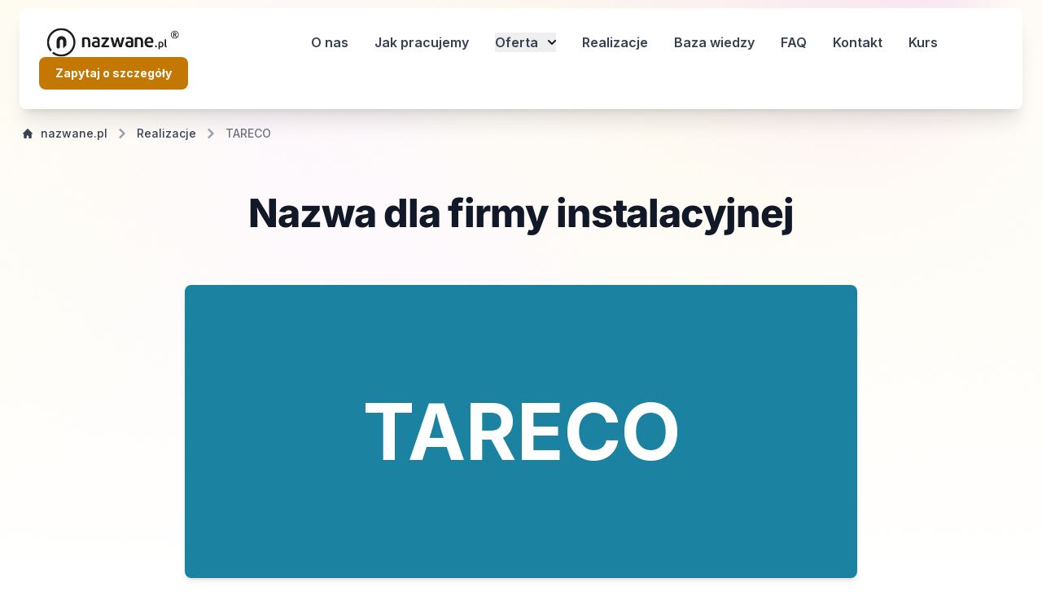

--- FILE ---
content_type: text/html; charset=utf-8
request_url: https://nazwane.pl/tareco
body_size: 15501
content:
<!DOCTYPE html><html lang="pl" class="scroll-smooth" data-astro-cid-ttjzikh5> <head><meta name="google-site-verification" content="29DpvinV3vKflTYqz23ZpiJUxhzdtjePfu9KIkRCQUI"><meta name="facebook-domain-verification" content="8d9snuq79ymmzdgkg53a7ghpkkmaja"><!-- Google Tag Manager --><script type="module" src="/_astro/SubpageLayout.astro_astro_type_script_index_0_lang.CrqIJ7T6.js"></script><!-- End Google Tag Manager --><meta charset="utf-8"><link rel="icon" type="image/svg+xml" href="/favicon.png"><link rel="shortcut icon" href="/favicon.svg" type="image/svg+xml"><meta name="viewport" content="width=device-width"><meta name="generator" content="Astro v5.16.6"><meta name="robots" content="noindex nofollow"><title>TARECO - nazwa dla firmy instalacyjnej</title><link rel="canonical" href="https://nazwane.pl/tareco"><meta name="description" content="Szukasz ciekawej nazwy dla firmy. Potrzebujesz wsparcia przy tworzeniu nazwy. Zadzwoń 883 222 244"><meta name="robots" content="index, follow"><meta property="og:title" content="TARECO - nazwa dla firmy instalacyjnej"><meta property="og:type" content="website"><meta property="og:image" content="https://nazwane.pl/meta/opengraph.webp"><meta property="og:url" content="https://nazwane.pl/tareco"><meta property="og:image:url" content="https://nazwane.pl/meta/opengraph.webp"><meta property="og:image:alt" content="TARECO - nazwa dla firmy instalacyjnej"><meta name="twitter:card" content="summary"><meta name="twitter:site" content="https://nazwane.pl/tareco"><meta name="twitter:creator" content="nazwane.pl"><link rel="sitemap" href="/sitemap-index.xml"><link rel="sitemap" href="/image-sitemap.xml"><link rel="agent-summary" type="text/markdown" title="AI Summary" href="/AGENTS.md"><link rel="alternate" type="text/plain" href="/llms.txt" title="LLM-friendly content"><link rel="alternate" type="application/rss+xml" title="TARECO - nazwa dla firmy instalacyjnej" href="https://nazwane.pl/rss.xml"><meta name="theme-color" content="#c27803"><link rel="manifest" href="/manifest.webmanifest"><link rel="stylesheet" href="/_astro/_article_slug_.Dqs4h9W4.css">
<link rel="stylesheet" href="/_astro/_page_.DoIL0yHU.css">
<style>:where([data-astro-image]){-o-object-fit:var(--fit);object-fit:var(--fit);-o-object-position:var(--pos);object-position:var(--pos);height:auto}:where([data-astro-image=full-width]){width:100%}:where([data-astro-image=constrained]){max-width:100%}
@media (max-width: 768px){body.visible{background-color:#fff;background-image:url(/_astro/mobile_subpage_bg.BBOSSegt.webp);background-repeat:no-repeat;background-size:100%;background-position:center -25px}}@media (min-width: 769px){body.visible{background-color:#fff;background-image:url(/_astro/subpage_bg.D-T-9QaR.webp);background-repeat:no-repeat;background-size:100%;background-position:top}}
</style></head> <body class="lazy-background font-inter" data-title="TARECO - nazwa dla firmy instalacyjnej" data-url="https://nazwane.pl/tareco" data-astro-cid-ttjzikh5> <!-- Google Tag Manager (noscript) --> <noscript><iframe src="https://www.googletagmanager.com/ns.html?id=GTM-W8Z48V3J" height="0" width="0" style="display:none;visibility:hidden" data-astro-cid-ttjzikh5></iframe></noscript> <!-- End Google Tag Manager (noscript) --> <header class="sticky top-[-10px] z-50 undefined" data-astro-cid-ttjzikh5="true"> <nav class="border-gray-200 px-0 lg:px-6 py-0 lg:py-2.5 w-full z-50 top-0 left-0"> <div class="bg-white flex flex-wrap justify-between items-center mx-auto max-w-screen-xl shadow-xl p-6 rounded-lg"> <a href="/" class="flex items-center"> <img src="/logo-nazwane.svg" class="mr-3 h-8 sm:h-9" alt="nazwane.pl logo" width="182" height="35"> </a> <div class="flex items-center lg:order-2"> <a href="/kontakt" class="hidden xl:inline text-white bg-[#C27803] hover:bg-[#9c6000] focus:ring-4 focus:ring-primary-300 font-bold rounded-lg text-sm px-4 lg:px-5 py-2 lg:py-2.5 mr-2 focus:outline-none">
Zapytaj o szczegóły
</a> <button data-collapse-toggle="navbar-hamburger" type="button" class="inline-flex items-center p-2 ml-1 text-sm text-gray-500 rounded-lg lg:hidden hover:bg-gray-100 focus:outline-none focus:ring-2 focus:ring-gray-200" aria-controls="mobile-menu-2" aria-expanded="false"> <span class="sr-only">Open main menu</span> <svg class="w-6 h-6" fill="currentColor" viewBox="0 0 20 20" xmlns="http://www.w3.org/2000/svg"> <path fill-rule="evenodd" d="M3 5a1 1 0 011-1h12a1 1 0 110 2H4a1 1 0 01-1-1zM3 10a1 1 0 011-1h12a1 1 0 110 2H4a1 1 0 01-1-1zM3 15a1 1 0 011-1h12a1 1 0 110 2H4a1 1 0 01-1-1z" clip-rule="evenodd"></path> </svg> <svg class="hidden w-6 h-6" fill="currentColor" viewBox="0 0 20 20" xmlns="http://www.w3.org/2000/svg"> <path fill-rule="evenodd" d="M4.293 4.293a1 1 0 011.414 0L10 8.586l4.293-4.293a1 1 0 111.414 1.414L11.414 10l4.293 4.293a1 1 0 01-1.414 1.414L10 11.414l-4.293 4.293a1 1 0 01-1.414-1.414L8.586 10 4.293 5.707a1 1 0 010-1.414z" clip-rule="evenodd"></path> </svg> </button> </div> <div class="hidden justify-between items-center w-full lg:flex lg:w-auto lg:order-1 lg:mr-20 lg:ml-auto" id="mobile-menu"> <ul class="flex flex-col mt-4 font-semibold text-base lg:flex-row lg:space-x-8 lg:mt-0"> <li> <a href="/o-nas" class="block py-2 pr-4 pl-3 text-gray-700 border-b border-gray-100 hover:bg-gray-50 lg:hover:bg-transparent lg:border-0 lg:hover:text-primary-700 lg:p-0"> O nas </a> </li><li> <a href="/jak-pracujemy" class="block py-2 pr-4 pl-3 text-gray-700 border-b border-gray-100 hover:bg-gray-50 lg:hover:bg-transparent lg:border-0 lg:hover:text-primary-700 lg:p-0"> Jak pracujemy </a> </li><li> <button id="mega-menu-full-dropdown-button" data-dropdown-toggle="mega-menu-full-dropdown" data-dropdown-trigger="hover" class="flex items-center justify-between w-full py-2 px-3 font-semibold text-gray-900 border-b border-gray-100 md:w-auto hover:bg-gray-50 md:hover:bg-transparent md:border-0 md:hover:text-primary-500 md:p-0 dark:text-white md:dark:hover:text-primary-500 dark:hover:bg-gray-700 dark:hover:text-primary-500 md:dark:hover:bg-transparent dark:border-gray-700"> <a href="/oferta" class="block py-2 pr-4 pl-3 text-gray-700 border-b border-gray-100 hover:bg-gray-50 lg:hover:bg-transparent lg:border-0 lg:hover:text-primary-700 lg:p-0"> Oferta </a> <svg class="w-2.5 h-2.5 ms-3" aria-hidden="true" xmlns="http://www.w3.org/2000/svg" fill="none" viewBox="0 0 10 6"> <path stroke="currentColor" stroke-linecap="round" stroke-linejoin="round" stroke-width="2" d="m1 1 4 4 4-4"></path> </svg> </button> </li><li> <a href="/realizacje" class="block py-2 pr-4 pl-3 text-gray-700 border-b border-gray-100 hover:bg-gray-50 lg:hover:bg-transparent lg:border-0 lg:hover:text-primary-700 lg:p-0"> Realizacje </a> </li><li> <a href="/baza-wiedzy" class="block py-2 pr-4 pl-3 text-gray-700 border-b border-gray-100 hover:bg-gray-50 lg:hover:bg-transparent lg:border-0 lg:hover:text-primary-700 lg:p-0"> Baza wiedzy </a> </li><li> <a href="/faq" class="block py-2 pr-4 pl-3 text-gray-700 border-b border-gray-100 hover:bg-gray-50 lg:hover:bg-transparent lg:border-0 lg:hover:text-primary-700 lg:p-0"> FAQ </a> </li><li> <a href="/kontakt" class="block py-2 pr-4 pl-3 text-gray-700 border-b border-gray-100 hover:bg-gray-50 lg:hover:bg-transparent lg:border-0 lg:hover:text-primary-700 lg:p-0"> Kontakt </a> </li><li> <a href="https://marcinsetlak.pl/" class="block py-2 pr-4 pl-3 text-gray-700 border-b border-gray-100 hover:bg-gray-50 lg:hover:bg-transparent lg:border-0 lg:hover:text-primary-700 lg:p-0" target="_blank"> Kurs </a> </li> </ul> </div> <!-- Mobile menu --> <div class="hidden w-full" id="navbar-hamburger"> <ul class="flex flex-col font-semibold mt-4 rounded-lg bg-gray-50"> <li> <a href="/o-nas" class="block py-2 px-3 text-gray-900 rounded hover:bg-gray-100"> O nas </a> </li><li> <a href="/jak-pracujemy" class="block py-2 px-3 text-gray-900 rounded hover:bg-gray-100"> Jak pracujemy </a> </li><li> <button id="mega-menu-full-dropdown-button-mobile" data-collapse-toggle="mega-menu-full-dropdown-mobile" class="flex items-center justify-between w-full py-2 px-3 font-semibold text-gray-900 rounded hover:bg-gray-100"> <a href="/oferta"> Oferta </a> <svg class="w-2.5 h-2.5 ms-3" aria-hidden="true" xmlns="http://www.w3.org/2000/svg" fill="none" viewBox="0 0 10 6"> <path stroke="currentColor" stroke-linecap="round" stroke-linejoin="round" stroke-width="2" d="m1 1 4 4 4-4"></path> </svg> </button> <div id="mega-menu-full-dropdown-mobile" class="hidden w-full bg-white border-gray-200 shadow-xs border-y"> <div class="flex"> <ul aria-labelledby="mega-menu-full-dropdown-button" class="flex w-full flex-wrap"> <li key="6051156f-dc6b-46c3-80ff-be3d9adae0e9" class="block py-2 px-3 rounded-lg hover:bg-gray-50 text-gray-900 w-full"> <a href="/oferta/nazwa-dla-firmy" class="block text-gray-900"> <div class="font-semibold"> Nazwa dla firmy </div> </a> </li><li key="cfb4c350-bcea-4f41-9635-951dfdc9397d" class="block py-2 px-3 rounded-lg hover:bg-gray-50 text-gray-900 w-full"> <a href="/oferta/nazwa-dla-produktu" class="block text-gray-900"> <div class="font-semibold"> Nazwa dla produktu </div> </a> </li><li key="59eee9b1-535e-43d6-9862-3e9a593b5920" class="block py-2 px-3 rounded-lg hover:bg-gray-50 text-gray-900 w-full"> <a href="/oferta/rejestracja-znaku-towarowego" class="block text-gray-900"> <div class="font-semibold"> Rejestracja znaku towarowego </div> </a> </li><li key="ed9f32dc-0ae0-48f6-afe4-262441f906c9" class="block py-2 px-3 rounded-lg hover:bg-gray-50 text-gray-900 w-full"> <a href="/oferta/grupy-nazw" class="block text-gray-900"> <div class="font-semibold"> Grupy nazw </div> </a> </li><li key="7c70386c-48f2-4436-9034-547864ee2747" class="block py-2 px-3 rounded-lg hover:bg-gray-50 text-gray-900 w-full"> <a href="/oferta/slogany-i-hasla-reklamowe" class="block text-gray-900"> <div class="font-semibold"> Slogany i hasła reklamowe </div> </a> </li><li key="54c1634c-83a1-43b0-995e-4d680011e963" class="block py-2 px-3 rounded-lg hover:bg-gray-50 text-gray-900 w-full"> <a href="/oferta/renaming" class="block text-gray-900"> <div class="font-semibold"> Renaming </div> </a> </li> </ul> </div> </div> </li><li> <a href="/realizacje" class="block py-2 px-3 text-gray-900 rounded hover:bg-gray-100"> Realizacje </a> </li><li> <a href="/baza-wiedzy" class="block py-2 px-3 text-gray-900 rounded hover:bg-gray-100"> Baza wiedzy </a> </li><li> <a href="/faq" class="block py-2 px-3 text-gray-900 rounded hover:bg-gray-100"> FAQ </a> </li><li> <a href="/kontakt" class="block py-2 px-3 text-gray-900 rounded hover:bg-gray-100"> Kontakt </a> </li><li> <a href="https://marcinsetlak.pl/" class="block py-2 px-3 text-gray-900 rounded hover:bg-gray-100" target="_blank"> Kurs </a> </li> <li> <a href="/kontakt" class="text-white bg-yellow-500 hover:bg-yellow-600 focus:ring-4 focus:ring-primary-300 font-bold rounded-lg text-sm px-4 py-2 focus:outline-none inline-block w-full">Zapytaj o szczegóły</a> </li> </ul> </div> </div> <div id="mega-menu-full-dropdown" class="hidden absolute left-0 w-full z-10 -mt-[20px]"> <div class="flex max-w-screen-xl px-4 py-5 mx-auto text-gray-900 md:px-6 bg-white shadow-xl rounded-b-lg"> <ul aria-labelledby="mega-menu-full-dropdown-button" class="flex w-full flex-wrap"> <li key="6051156f-dc6b-46c3-80ff-be3d9adae0e9" class="w-1/3"> <a href="/oferta/nazwa-dla-firmy" class="block p-3 rounded-lg hover:bg-gray-100"> <div class="font-semibold"> Nazwa dla firmy </div> <span class="text-sm text-gray-500 dark:text-gray-400">Zadbaj o unikalną markę przedsiębiostwa</span> </a> </li><li key="cfb4c350-bcea-4f41-9635-951dfdc9397d" class="w-1/3"> <a href="/oferta/nazwa-dla-produktu" class="block p-3 rounded-lg hover:bg-gray-100"> <div class="font-semibold"> Nazwa dla produktu </div> <span class="text-sm text-gray-500 dark:text-gray-400">Pozwól by klienci zapamiętali markę produktu</span> </a> </li><li key="59eee9b1-535e-43d6-9862-3e9a593b5920" class="w-1/3"> <a href="/oferta/rejestracja-znaku-towarowego" class="block p-3 rounded-lg hover:bg-gray-100"> <div class="font-semibold"> Rejestracja znaku towarowego </div> <span class="text-sm text-gray-500 dark:text-gray-400">Chroń markę w Urzędzie Patentowym</span> </a> </li><li key="ed9f32dc-0ae0-48f6-afe4-262441f906c9" class="w-1/3"> <a href="/oferta/grupy-nazw" class="block p-3 rounded-lg hover:bg-gray-100"> <div class="font-semibold"> Grupy nazw </div> <span class="text-sm text-gray-500 dark:text-gray-400">Zadbaj o spójne nazewnictwo swoich marek</span> </a> </li><li key="7c70386c-48f2-4436-9034-547864ee2747" class="w-1/3"> <a href="/oferta/slogany-i-hasla-reklamowe" class="block p-3 rounded-lg hover:bg-gray-100"> <div class="font-semibold"> Slogany i hasła reklamowe </div> <span class="text-sm text-gray-500 dark:text-gray-400">Podkreśl unikalny charakter biznesu</span> </a> </li><li key="54c1634c-83a1-43b0-995e-4d680011e963" class="w-1/3"> <a href="/oferta/renaming" class="block p-3 rounded-lg hover:bg-gray-100"> <div class="font-semibold"> Renaming </div> <span class="text-sm text-gray-500 dark:text-gray-400">Zmień nazwę w przemyślany sposób</span> </a> </li> </ul> </div> </div> </nav> </header>  <div class="hidden md:flex items-center mx-auto max-w-screen-xl mt-2.5 px-6 xl:px-7 undefined"> <nav class="flex" aria-label="Breadcrumb"> <ol class="inline-flex flex-wrap items-center space-x-1 md:space-x-2 rtl:space-x-reverse"> <li class="inline-flex items-center"> <a href="https://nazwane.pl" class="inline-flex items-center text-sm font-medium text-gray-700 hover:text-primary-600"> <svg class="w-3 h-3 me-2.5" aria-hidden="true" xmlns="http://www.w3.org/2000/svg" fill="currentColor" viewBox="0 0 20 20"> <path d="m19.707 9.293-2-2-7-7a1 1 0 0 0-1.414 0l-7 7-2 2a1 1 0 0 0 1.414 1.414L2 10.414V18a2 2 0 0 0 2 2h3a1 1 0 0 0 1-1v-4a1 1 0 0 1 1-1h2a1 1 0 0 1 1 1v4a1 1 0 0 0 1 1h3a2 2 0 0 0 2-2v-7.586l.293.293a1 1 0 0 0 1.414-1.414Z"></path> </svg> nazwane.pl </a> </li> <li> <div class="flex items-center"> <svg class="rtl:rotate-180 w-3 h-3 text-gray-400 mx-1" aria-hidden="true" xmlns="http://www.w3.org/2000/svg" fill="none" viewBox="0 0 6 10"> <path stroke="currentColor" stroke-linecap="round" stroke-linejoin="round" stroke-width="2" d="m1 9 4-4-4-4"></path> </svg> <a href="https://nazwane.pl/realizacje" class="ms-1 text-sm font-medium text-gray-700 hover:text-primary-600 md:ms-2 first-letter:capitalize"> realizacje </a> </div> </li> <li> <div class="flex items-center"> <svg class="rtl:rotate-180 w-3 h-3 text-gray-400 mx-1" aria-hidden="true" xmlns="http://www.w3.org/2000/svg" fill="none" viewBox="0 0 6 10"> <path stroke="currentColor" stroke-linecap="round" stroke-linejoin="round" stroke-width="2" d="m1 9 4-4-4-4"></path> </svg> <span class="ms-1 text-sm font-medium text-gray-500 md:ms-2 first-letter:capitalize">TARECO</span> </div> </li> </ol> </nav> <script type="application/ld+json">{"@context":"https://schema.org","@type":"BreadcrumbList","@id":"/tareco#breadcrumb","itemListElement":[{"@type":"ListItem","position":1,"item":{"@id":"https://nazwane.pl","name":"nazwane.pl - Strona główna"}},{"@type":"ListItem","position":2,"item":{"@id":"realizacje","name":"realizacje"}},{"@type":"ListItem","position":3,"item":{"@id":"/tareco","name":"TARECO"}}]}</script> </div> <section class="px-5 pt-16 xl:px-0"> <div class="lg:format-xl format format-lg mx-auto max-w-[1114px] lg:px-36"> <div class="mx-auto w-full text-center my-16 mt-0 mx-auto max-w-screen-md"> <h1 class="mb-4 text-4xl lg:text-5xl tracking-tight font-extrabold text-gray-900 "><p data-block-key="f1xtr">Nazwa dla firmy instalacyjnej</p></h1>  </div>  <div class="m-0 mx-auto flex justify-center items-center w-full min-h-[180px] lg:min-h-[360px] rounded-lg shadow-md mb-8 lg:mb-16 bg-white" style="background: #1B82A1"> <h2 style="color: #FFFFFF" class="lg:text-8xl text-5xl font-bold text-[#D20540]"> TARECO </h2> </div> <div class="mx-auto max-w-screen-xl px-4 xl:px-0"> <p data-block-key="isd2z" id="0ae425fb-1454-45f9-983e-fbc0d3131c36">Nazwa powstała dla firmy, która zajmuje się montowaniem paneli fotowoltaicznych, magazynowaniem energii, ochroną przeciwpożarową, instalowaniem urządzeń klimatyzacyjnych oraz rekuperacją pomieszczeń. W zamyśle twórcy marki było stworzenie takiej nazwy, która będzie uniwersalna i odnosiła się do wszystkich działań firmy. Nazwa, która powstała jest dynamiczna, energiczna oraz nowoczesna. Została zbudowana na bazie dwóch słów: TARGET oznaczająca cel oraz EKO czyli postawienie na ekologiczne rozwiązania, opierają swoją działalność na odnawialnych źródłach energii pochodzących ze słońca. Do nazwy zostały dodane dwa słowa: EKOLOGICZNE ROZWIĄZANIE, które mają podkreślać charakter firmy oraz sposób działania.</p> </div>  <div class="flex flex-col gap-4 md:flex-row md:gap-0">   </div> <div class="mt-8 flex justify-between"> <a href="/clett" class="inline-flex cursor-pointer rounded-lg border border-primary-700 px-5 py-2 text-center text-base font-bold text-primary-700 no-underline hover:bg-primary-800 hover:text-white focus:outline-none focus:ring-4 focus:ring-primary-300">
Poprzednia realizacja
</a> <a href="/vindicat" class="ml-auto inline-flex cursor-pointer rounded-lg border border-primary-700 px-5 py-2 text-center text-base font-bold text-primary-700 no-underline hover:bg-primary-800 hover:text-white focus:outline-none focus:ring-4 focus:ring-primary-300">
Następna realizacja
</a> </div> </div> </section> <section class="relative px-5 xl:px-0 py-16 mb-0 mt-20 bg-transparent" id="AskFormSection"> <div class="mx-auto w-full text-center my-16 mt-0"> <div class="mb-4 text-4xl lg:text-5xl tracking-tight font-extrabold text-gray-900 ">Zapytaj o nazwę dla Twojej marki</div> <p class="font-normal text-gray-500 text-lg lg:text-xl lg:mb-16 text-gray-600">Chętnie odpowiemy na Twoje pytania.</p> </div> <div class="w-full max-w-[830px] mx-auto"> <p class="text-2xl lg:text-3xl font-bold flex flex-col lg:flex-row items-center lg:items-start justify-center mt-16 mb-12"> <span class="flex lg:mr-14 mb-8"> <svg width="40" height="40" viewBox="0 0 40 40" fill="none" xmlns="http://www.w3.org/2000/svg" class="mr-3.5"> <path d="M3.17157 3.17157C2.42143 3.92172 2 4.93913 2 6V8C2 24.568 15.432 38 32 38H34C35.0609 38 36.0783 37.5786 36.8284 36.8284C37.5786 36.0783 38 35.0609 38 34V27.442C38.0001 27.0221 37.868 26.6128 37.6225 26.2721C37.3769 25.9314 37.0304 25.6767 36.632 25.544L27.646 22.548C27.1893 22.3962 26.6932 22.4142 26.2487 22.5986C25.8042 22.783 25.4411 23.1215 25.226 23.552L22.966 28.066C18.0689 25.8534 14.1466 21.9311 11.934 17.034L16.448 14.774C16.8785 14.5589 17.217 14.1958 17.4014 13.7513C17.5859 13.3068 17.6038 12.8107 17.452 12.354L14.456 3.368C14.3234 2.96991 14.069 2.62361 13.7287 2.3781C13.3884 2.13259 12.9796 2.00032 12.56 2H6C4.93913 2 3.92172 2.42143 3.17157 3.17157Z" stroke="#111928" stroke-width="4" stroke-linecap="round" stroke-linejoin="round"></path> </svg> <a href="tel:+48883222244">883 222 244</a> </span> <span class="flex"> <svg width="40" height="32" viewBox="0 0 40 32" fill="none" xmlns="http://www.w3.org/2000/svg" class="mr-3.5"> <path d="M2 8L17.78 18.52C18.4373 18.9586 19.2098 19.1926 20 19.1926C20.7902 19.1926 21.5627 18.9586 22.22 18.52L38 8M6 30H34C35.0609 30 36.0783 29.5786 36.8284 28.8284C37.5786 28.0783 38 27.0609 38 26V6C38 4.93913 37.5786 3.92172 36.8284 3.17157C36.0783 2.42143 35.0609 2 34 2H6C4.93913 2 3.92172 2.42143 3.17157 3.17157C2.42143 3.92172 2 4.93913 2 6V26C2 27.0609 2.42143 28.0783 3.17157 28.8284C3.92172 29.5786 4.93913 30 6 30Z" stroke="#111928" stroke-width="4" stroke-linecap="round" stroke-linejoin="round"></path> </svg> <a href="/cdn-cgi/l/email-protection#563f3830391638372c2137383378263a"><span class="__cf_email__" data-cfemail="10797e767f507e716a67717e753e607c">[email&#160;protected]</span></a> </span> </p> <form id="contact-form" action="/api/verify" method="POST" class=""> <div class="gap-4 md:grid md:grid-cols-2"> <div> <input type="hidden" name="site" value="new-cms.brandelaw.pl:8080"> <input type="hidden" name="page"> <input type="hidden" name="url" value="https://nazwane.pl/tareco"> <input name="name" type="text" id="name" class="bg-gray-50 border border-gray-300 text-gray-900 text-base rounded-lg focus:ring-primary-500 focus:border-blue-500 block w-full px-5 py-3 mb-4" placeholder="Imię i Nazwisko" required> <input name="phone" type="tel" id="phone" class="bg-gray-50 border border-gray-300 text-gray-900 text-base rounded-lg focus:ring-primary-500 focus:border-blue-500 block w-full px-5 py-3 mb-4" placeholder="Telefon" required> <input name="email" type="email" id="email" class="bg-gray-50 border border-gray-300 text-gray-900 text-base rounded-lg focus:ring-primary-500 focus:border-blue-500 block w-full px-5 py-3 mb-4" placeholder="Adres e-mail" required> </div> <div> <textarea name="text" id="message" rows="6" class="block px-5 py-3 w-full text-base text-gray-900 bg-gray-50 rounded-lg border border-gray-300 focus:ring-primary-500 focus:border-blue-500 h-[182px]" placeholder="Chcę zastrzec znak..." required></textarea> </div> </div> <div class="cf-turnstile text-center" data-sitekey="0x4AAAAAABkhDhvRy-vNgp7d"></div> <div class="w-full text-center my-8"> <button type="submit" class="inline-flex items-center justify-center px-5 py-3 text-base md:text-2xl font-semibold text-center text-white rounded-lg bg-primary-700 w-full md:w-auto hover:bg-primary-800 focus:ring-4 focus:ring-primary-300">
Wyślij wiadomość
</button> </div> </form> <p class="text-xs font-normal text-gray-600">
Twoje dane osobowe będą przetwarzane przez BRANDELAW Marcin Setlak, NIP: 7381890884, w celu obsługi przesłanego zapytania i udzielenia odpowiedzi na nie. Przeczytaj jak przetwarzamy <span data-tooltip-target="rodo-tooltip-contact" data-tooltip-placement="bottom" class="underline cursor-pointer">Twoje dane</span>. Dowiedz się więcej na <a href="https://brandelaw.pl/polityka-prywatnosci.html" class="underline">polityka prywatności</a>.
</p> <div id="rodo-tooltip-contact" role="tooltip" class="absolute z-10 invisible inline-block px-3 py-2 text-[10px] font-medium text-white transition-opacity duration-300 bg-gray-900 rounded-lg shadow-xs opacity-0 tooltip max-w-full lg:max-w-lg"> <p>
Administratorem Państwa danych osobowych jest
                            Marcin
                            Setlak
                            prowadzący działalnośćgospodarczą pod firmą
                            BRANDELAW
                            Marcin
                            Setlak z siedzibą al. Warszawska 102, 20-824
                            Lublin, NIP
                            7381890884, REGON 362446190 (dalej jako: ADO), z
                            którym
                            możliwy jestkontakt pod adresem e-mail: <a href="/cdn-cgi/l/email-protection#80e2e9f5f2efc0e2f2e1eee4e5ece1f7aef0ec"><span class="__cf_email__" data-cfemail="c7a5aeb2b5a887a5b5a6a9a3a2aba6b0e9b7ab">[email&#160;protected]</span></a>.
</p> <br> <p>
Państwa dane osobowe będą przetwarzane w celu
                            udzielenia
                            odpowiedzi na zapytanieskierowane za pośrednictwem
                            formularza kontaktowego. Podanie adresu e-mail
                            jestniezbędne
                            dla udzielenia odpowiedzi na zadane pytanie. ADO
                            będzie
                            przetwarzał Państwaadres e-mail w oparciu o
                            realizację
                            prawnie uzasadnionego interesu ADO
                            jakoadministratora
                            danych, w postaci udzielenia odpowiedzi na złożone
                            zapytanie, a zatem napodstawie art. 6 ust. 1 lit.
                            f)
                            rozporządzenia Parlamentu Europejskiego i Rady
                            (UE)2016/679
                            z dnia 27 kwietnia 2016 r. w sprawie ochrony osób
                            fizycznych
                            w związku zprzetwarzaniem danych osobowych i w
                            sprawie
                            swobodnego przepływu takich danychoraz uchylenia
                            dyrektywy
                            95/46/WE (ogólne rozporządzenie o ochronie danych,
                            dalejRODO). Podanie imienia, nazwiska i numeru
                            telefonu
                            jest
                            dobrowolne, a podając te danew formularzu wyrażają
                            Państwo
                            zgodę na ich wykorzystywanie.
</p> <br> <p>
ADO będzie przetwarzał Państwa dane przez okres
                            niezbędny do
                            udzielenia odpowiedzi, apo tym czasie w zakresie i
                            przez
                            okres niezbędny dla ustalenia, dochodzenia
                            izabezpieczenia
                            ewentualnych roszczeń, mogących mieć związek z
                            komunikacją
                            zużytkownikiem lub odpowiedzią na zapytanie
                            skierowane
                            za
                            pośrednictwem formularzakontaktowego (na podstawie
                            art.
                            6
                            ust. 1 lit. f) RODO).
</p> <br> <p>
Podanie danych jest dobrowolne, jednak brak adresu
                            e-mail
                            uniemożliwia uzyskanieodpowiedzi na pytanie
                            skierowane
                            za
                            pośrednictwem formularza kontaktowego.
                            ADOinformuje, że
                            w
                            oparciu o dane osobowe nie będą podejmowane decyzje
                            w
                            sposóbzautomatyzowany, nie będą one przedmiotem
                            sprzedaży
                            ani udostępniania podmiotomzewnętrznym, za
                            wyjątkiem
                            podmiotów i okoliczności ich ujawnienia
                            przewidzianychprzepisami prawa oraz podmiotów
                            świadczących
                            usługi na rzecz ADO, np. hostingowe lubIT. Państwa
                            dane
                            osobowe nie będą również przekazywane do państw
                            trzecich
                            luborganizacji międzynarodowych.
</p> <br> <p>
ADO informuje, że przysługuje Państwu prawo dostępu
                            do
                            danych, ich sprostowania,usunięcia lub ograniczenia
                            przetwarzania, prawo do wniesienia sprzeciwu
                            wobecprzetwarzania danych oraz wniesienia skargi do
                            organu
                            nadzorczego, a także prawo doprzenoszenia danych.
                            Aby
                            skorzystać z przysługujących Państwu praw, prosimy
                            o
                            kontaktna adres e-mail wskazany powyżej. W treści
                            wiadomości
                            prosimy o wskazanie treściżądania (np. chęć dostępu
                            do
                            danych).
</p> <div class="tooltip-arrow" data-popper-arrow></div> </div> </div> </section> <script data-cfasync="false" src="/cdn-cgi/scripts/5c5dd728/cloudflare-static/email-decode.min.js"></script><script type="module">
document.getElementById("contact-form").addEventListener("submit", async function (event) {
    event.preventDefault();
    const form = event.target;
    const formData = new FormData(form);
    try {
        const response = await fetch(form.action, {
            method: form.method,
            body: formData,
        });

        const data = await response.json();

        if (response.ok) {
            window.location.href = "/podziekowanie";
        } else {
            alert(data.message || "There was an error submitting the form.");
        }
    } catch (error) {
        console.error("Unexpected error:", error);
        alert("An unexpected error occurred. Please try again later.");
    }
});
</script> <script type="module" src="https://challenges.cloudflare.com/turnstile/v0/api.js"></script>  <footer class="bg-gray-800"> <div class="p-4 py-14 mx-auto max-w-screen-xl md:px-8 lg:px-10"> <div class="grid grid-cols-1 sm:grid-cols-2 gap-8 md:grid-cols-3 lg:grid-cols-[1fr_1fr_1.2fr_1fr_0.8fr]"> <div class="lg:col-span-1"> <div class="mb-10 text-xl font-bold text-white">
Kontakt
</div> <div class="text-sm text-gray-300"> <div class="text-base mb-4 text-white font-bold">
BRANDELAW<br>
Marcin Setlak
</div> <div class="mb-1">
al. Warszawska 102
</div> <div class="mb-1">
20-824 Lublin
</div> <div class="mb-1">
NIP: 7381890884
</div> <div class="mb-1">
tel: <a href="tel:+48 883 222 282" class="hover:underline">+48 883 222 282</a> </div> <div class="mb-1">
e-mail: <a href="/cdn-cgi/l/email-protection#f39a9d959cb39d928984929d96dd839f" class="hover:underline"><span class="__cf_email__" data-cfemail="2b42454d446b454a515c4a454e055b47">[email&#160;protected]</span></a> </div> </div> </div> <div class="lg:col-span-1"> <div class="mb-10 text-xl font-bold text-white"> Usługi </div> <ul class="text-sm text-gray-300"> <li class="mb-4"> <a href="/oferta/nazwa-dla-firmy" class="hover:underline"> Nazwa dla firmy </a> </li><li class="mb-4"> <a href="/oferta/nazwa-dla-produktu" class="hover:underline"> Nazwa dla produktu </a> </li><li class="mb-4"> <a href="/oferta/grupy-nazw" class="hover:underline"> Grupy nazw </a> </li><li class="mb-4"> <a href="/oferta/slogany-i-hasla-reklamowe" class="hover:underline"> Slogany i hasła reklamowe </a> </li><li class="mb-4"> <a href="/oferta/renaming" class="hover:underline"> Renaming </a> </li><li class="mb-4"> <a href="/oferta/rejestracja-znaku-towarowego" class="hover:underline"> Rejestracja znaku towarowego </a> </li> </ul> </div><div class="lg:col-span-1"> <div class="mb-10 text-xl font-bold text-white"> Informacje </div> <ul class="text-sm text-gray-300"> <li class="mb-4"> <a href="/baza-wiedzy" class="hover:underline"> Baza wiedzy </a> </li><li class="mb-4"> <a href="/jak-pracujemy" class="hover:underline"> Jak pracujemy </a> </li><li class="mb-4"> <a href="/czesto-zadawane-pytania" class="hover:underline"> Często zadawane pytania </a> </li> </ul> </div><div class="lg:col-span-1"> <div class="mb-10 text-xl font-bold text-white"> Usługi powiązane </div> <ul class="text-sm text-gray-300"> <li class="mb-4"> <a href="https://rmarket.pl" class="hover:underline"> Gotowe nazwy dla firm </a> </li><li class="mb-4"> <a href="https://marcinsetlak.pl" class="hover:underline"> Kurs tworzenia nazw </a> </li><li class="mb-4"> <a href="https://projektowane.pl" class="hover:underline"> Projektowanie logo </a> </li><li class="mb-4"> <a href="https://zastrzezone.pl" class="hover:underline"> Rejestracja znaku towarowego </a> </li><li class="mb-4"> <a href="https://monitoringznaku.pl" class="hover:underline"> Monitoring znaku towarowego </a> </li> </ul> </div><div class="lg:col-span-1"> <div class="mb-10 text-xl font-bold text-white"> Kancelaria </div> <ul class="text-sm text-gray-300"> <li class="mb-4"> <a href="/o-nas" class="hover:underline"> O nas </a> </li><li class="mb-4"> <a href="/realizacje" class="hover:underline"> Klienci </a> </li><li class="mb-4"> <a href="/miasta" class="hover:underline"> Miasta </a> </li><li class="mb-4"> <a href="/kontakt" class="hover:underline"> Kontakt </a> </li> </ul> </div> </div> <div id="a5193eac-b2f1-44c5-a277-ff711775bdc6"></div> <div class="mx-auto max-w-screen-xl text-center mt-16"> <a href="https://brandelaw.pl" class="flex justify-center items-center text-2xl font-semibold text-gray-900" aria-label="Link do strony domowej Brandelaw"> <svg width="150" height="33" viewBox="0 0 150 33" fill="none" xmlns="http://www.w3.org/2000/svg"> <g clip-path="url(#clip0_40_5051)"> <path d="M0 0H3.49991V6.72037C3.6819 6.06761 4.0863 5.5203 4.71128 5.07483C5.3381 4.62935 6.00904 4.40752 6.72594 4.40752C8.83067 4.40752 10.1854 5.43848 10.7883 7.4986C11.1872 8.82776 11.3876 10.4879 11.3876 12.4807V22.2249C11.3876 25.3541 10.9538 27.5342 10.0898 28.7598C9.38396 29.7616 8.34722 30.2617 6.98145 30.2617C5.31972 30.2617 4.15799 29.4798 3.49808 27.9143V30.0417H0V0ZM7.87113 12.0243C7.87113 10.346 7.79393 9.29506 7.64136 8.86594C7.48879 8.43865 7.30864 8.07135 7.10277 7.7677C6.89873 7.46405 6.54028 7.31131 6.02743 7.31131C5.51457 7.31131 5.13958 7.3695 4.86569 7.48041C3.95579 7.88589 3.49991 9.40597 3.49991 12.0388V22.3067C3.49991 24.1413 3.65616 25.4559 3.97049 26.2505C4.28298 27.0451 4.87488 27.4415 5.74618 27.4415C6.61748 27.4415 7.18916 27.0469 7.46305 26.2578C7.7351 25.4705 7.87297 24.125 7.87297 22.223V12.0225L7.87113 12.0243Z" fill="white"></path> <path d="M24.3907 4.40723C24.4366 4.40723 24.4587 5.13818 24.4587 6.60189L24.4421 7.34557C22.3925 7.34557 20.9238 8.04925 20.0378 9.4566V30.0432H16.5195V4.71088H20.0378V7.53103C20.3338 6.54007 20.854 5.77094 21.6003 5.22545C22.3466 4.67997 23.2767 4.40723 24.3925 4.40723H24.3907Z" fill="white"></path> <path d="M27.9894 12.0404C27.9894 8.97839 28.4729 6.94009 29.4398 5.92731C30.4066 4.91453 31.7853 4.40723 33.572 4.40723C35.3587 4.40723 36.6528 4.83452 37.4561 5.69093C38.2594 6.54734 38.7502 7.92015 38.9322 9.81116C39.0112 10.6221 39.0516 11.6185 39.0516 12.8004V30.0432H35.5352V27.8467C35.3532 28.454 34.9543 29.0104 34.3404 29.5104C33.7264 30.0123 32.9636 30.2614 32.0518 30.2614C29.1493 30.2614 27.688 28.0213 27.6641 23.541V21.0754C27.6641 19.6226 28.0648 18.3825 28.8681 17.3516C29.6714 16.3206 31.8864 15.1478 35.5186 13.8296V11.8695C35.5186 9.69661 35.3587 8.39108 35.0407 7.95106C34.7209 7.51103 34.1786 7.29284 33.4102 7.29284C32.6419 7.29284 32.1272 7.62377 31.8662 8.28926C31.6033 8.95293 31.4728 10.153 31.4728 11.8858V12.7641H27.9894V12.0367V12.0404ZM35.5186 16.077C34.083 16.7188 33.129 17.2134 32.6511 17.5643C32.1731 17.9134 31.811 18.3207 31.5665 18.788C31.3221 19.2553 31.1989 20.0226 31.1989 21.0918V23.4392C31.1989 24.9138 31.3294 25.9521 31.5923 26.5557C31.8551 27.1576 32.3037 27.4594 32.9415 27.4594C33.5794 27.4594 34.1253 27.2758 34.5793 26.9103C35.0352 26.5448 35.3477 26.1466 35.5186 25.7193V16.077Z" fill="white"></path> <path d="M47.8575 7.39709C48.0854 6.57522 48.5835 5.86973 49.3519 5.27697C50.1203 4.68603 51.0761 4.38965 52.2213 4.38965C53.3665 4.38965 54.293 4.84967 55.0043 5.76609C55.7157 6.68432 56.0705 8.04258 56.0705 9.84449V30.042H52.5706V9.86268C52.5706 9.00809 52.372 8.36623 51.9732 7.93712C51.5743 7.50982 51.0228 7.29526 50.317 7.29526C49.6111 7.29526 49.0247 7.53709 48.5596 8.02076C48.0927 8.50442 47.8593 9.23173 47.8593 10.1991V30.042H44.3594V4.71148H47.8593V7.39709H47.8575Z" fill="white"></path> <path d="M68.9366 0H72.4531V30.0435H68.9366V27.9161C68.2988 29.4816 67.1205 30.2635 65.4036 30.2635C63.0471 30.2635 61.6629 28.727 61.2548 25.6523C61.1188 24.6286 61.0508 23.3904 61.0508 21.9376V12.3607C61.0508 9.31142 61.5508 7.15312 62.5526 5.89305C63.3485 4.90209 64.4772 4.4057 65.933 4.4057C66.5709 4.4057 67.1591 4.59116 67.7014 4.96391C68.2418 5.33484 68.6554 5.81305 68.9385 6.39853V0H68.9366ZM68.9532 12.3116C68.9532 10.5333 68.8024 9.25506 68.501 8.47865C68.1977 7.70224 67.6186 7.31313 66.7584 7.31313C65.8981 7.31313 65.3172 7.70406 65.0158 8.48774C64.7143 9.2696 64.5636 10.5733 64.5636 12.397V22.6303C64.5636 25.1068 64.8944 26.6051 65.5543 27.1233C65.8282 27.3379 66.2143 27.4451 66.7161 27.4451C67.2179 27.4451 67.626 27.3088 67.9458 27.0397C68.6168 26.476 68.9532 24.9559 68.9532 22.4794V12.3116Z" fill="white"></path> <path d="M77.5877 12.5639C77.5877 9.36736 78.1685 7.14179 79.3284 5.89263C80.2383 4.90166 81.582 4.40527 83.3577 4.40527C85.9294 4.40527 87.5451 5.50352 88.2069 7.69818C88.5708 8.93643 88.7528 10.6093 88.7528 12.713V17.4933H81.1041V22.5408C81.1041 24.7373 81.2806 26.1047 81.6335 26.6447C81.9864 27.1847 82.5434 27.4556 83.3063 27.4556C84.0691 27.4556 84.5783 27.1393 84.8338 26.5083C85.0893 25.8792 85.2235 25.1937 85.2345 24.4555C85.2456 23.7191 85.2511 23.0954 85.2511 22.5899V20.5462H88.683V21.628C88.683 24.3173 88.4918 26.2047 88.1113 27.2847C87.729 28.3666 87.1518 29.1448 86.3779 29.623C85.604 30.1012 84.6445 30.3412 83.5011 30.3412C82.3578 30.3412 81.4405 30.1976 80.7512 29.9103C80.0619 29.623 79.5159 29.243 79.1115 28.7703C78.7071 28.2975 78.3523 27.5429 78.0454 26.5065C77.7384 25.4701 77.584 23.8045 77.584 21.508V12.5584L77.5877 12.5639ZM85.2529 11.9221C85.2529 10.122 85.1867 9.03462 85.0562 8.66369C84.9257 8.29276 84.7584 7.96547 84.5526 7.68364C84.3467 7.4018 83.9772 7.26179 83.4423 7.26179C82.4184 7.26179 81.7695 7.68727 81.4957 8.53823C81.2218 9.38737 81.0857 10.5565 81.0857 12.0421V15.1495H85.2529V11.9239V11.9221Z" fill="white"></path> <path d="M93.418 0H96.9179V30.0435H93.418V0Z" fill="white"></path> <path d="M102.446 12.0404C102.446 8.97839 102.93 6.94009 103.897 5.92731C104.864 4.91453 106.242 4.40723 108.029 4.40723C109.816 4.40723 111.11 4.83452 111.913 5.69093C112.716 6.54734 113.207 7.92015 113.389 9.81116C113.47 10.6221 113.509 11.6185 113.509 12.8004V30.0432H109.992V27.8467C109.81 28.454 109.411 29.0104 108.797 29.5104C108.183 30.0123 107.421 30.2614 106.509 30.2614C103.606 30.2614 102.145 28.0213 102.121 23.541V21.0754C102.121 19.6226 102.522 18.3825 103.325 17.3516C104.128 16.3206 106.343 15.1478 109.974 13.8296V11.8695C109.974 9.69661 109.814 8.39108 109.496 7.95106C109.176 7.51103 108.634 7.29284 107.865 7.29284C107.097 7.29284 106.582 7.62377 106.321 8.28926C106.059 8.95293 105.928 10.153 105.928 11.8858V12.7641H102.445V12.0367L102.446 12.0404ZM109.976 16.077C108.542 16.7188 107.586 17.2134 107.108 17.5643C106.63 17.9134 106.268 18.3207 106.024 18.788C105.779 19.2553 105.656 20.0226 105.656 21.0918V23.4392C105.656 24.9138 105.786 25.9521 106.049 26.5557C106.312 27.1576 106.761 27.4594 107.399 27.4594C108.036 27.4594 108.582 27.2758 109.038 26.9103C109.494 26.5448 109.807 26.1466 109.978 25.7193V16.077H109.976Z" fill="white"></path> <path d="M132.354 4.71094H135.221L132.131 30.0432H128.905L126.326 10.2167L123.253 30.0432H120.163L117.176 4.71094H120.111L121.461 18.8117L121.854 23.6593H122.007L122.655 18.7954L124.687 4.71094H127.744L129.775 18.4244L130.473 23.6593H130.609L131.019 18.4081L132.352 4.71094H132.354Z" fill="white"></path> <path d="M150.002 30.0439H137.01V33.0023H150.002V30.0439Z" fill="white"></path> </g> <defs> <clipPath id="clip0_40_5051"> <rect width="150" height="33" fill="white"></rect> </clipPath> </defs> </svg> </a> <ul class="flex flex-wrap justify-center items-center mt-10 mb-4 text-gray-900"> <li> <a href="https://brandelaw.pl/regulamin.html" class="mr-4 text-sm text-gray-400 hover:underline md:mr-6" rel="nofollow"> Regulamin </a> </li><li> <a href="https://brandelaw.pl/polityka-prywatnosci.html" class="mr-4 text-sm text-gray-400 hover:underline md:mr-6" rel="nofollow"> Polityka prywatności </a> </li><li> <a href="/nota-prawna" class="mr-4 text-sm text-gray-400 hover:underline md:mr-6" rel="nofollow"> Nota prawna </a> </li> </ul> <span class="text-sm text-gray-400 sm:text-center">Copyright © by BRANDELAW. Wszelkie prawa zastrzeżone. Prezentowane
        logotypy należą do ich właścicieli, a ich prezentacja ma charakter
        informacyjny.</span> <ul class="flex justify-center mt-5 space-x-5"> <li> <a href="https://www.facebook.com/Brandelaw" target="_blank" class="text-gray-500 hover:text-gray-900" aria-label="Link do profilu na facebook.com" rel="nofollow"> <svg class="w-5 h-5" fill="currentColor" viewBox="0 0 24 24" aria-hidden="true"><path fill-rule="evenodd" d="M22 12c0-5.523-4.477-10-10-10S2 6.477 2 12c0 4.991 3.657 9.128 8.438 9.878v-6.987h-2.54V12h2.54V9.797c0-2.506 1.492-3.89 3.777-3.89 1.094 0 2.238.195 2.238.195v2.46h-1.26c-1.243 0-1.63.771-1.63 1.562V12h2.773l-.443 2.89h-2.33v6.988C18.343 21.128 22 16.991 22 12z" clip-rule="evenodd"></path></svg> </a> </li> <li> <a href="https://www.instagram.com/brandelaw_" target="_blank" class="text-gray-500 hover:text-gray-900" aria-label="Link do profilu na instagram.com" rel="nofollow"> <svg class="w-5 h-5" fill="currentColor" viewBox="0 0 24 24" aria-hidden="true"><path fill-rule="evenodd" d="M12.315 2c2.43 0 2.784.013 3.808.06 1.064.049 1.791.218 2.427.465a4.902 4.902 0 011.772 1.153 4.902 4.902 0 011.153 1.772c.247.636.416 1.363.465 2.427.048 1.067.06 1.407.06 4.123v.08c0 2.643-.012 2.987-.06 4.043-.049 1.064-.218 1.791-.465 2.427a4.902 4.902 0 01-1.153 1.772 4.902 4.902 0 01-1.772 1.153c-.636.247-1.363.416-2.427.465-1.067.048-1.407.06-4.123.06h-.08c-2.643 0-2.987-.012-4.043-.06-1.064-.049-1.791-.218-2.427-.465a4.902 4.902 0 01-1.772-1.153 4.902 4.902 0 01-1.153-1.772c-.247-.636-.416-1.363-.465-2.427-.047-1.024-.06-1.379-.06-3.808v-.63c0-2.43.013-2.784.06-3.808.049-1.064.218-1.791.465-2.427a4.902 4.902 0 011.153-1.772A4.902 4.902 0 015.45 2.525c.636-.247 1.363-.416 2.427-.465C8.901 2.013 9.256 2 11.685 2h.63zm-.081 1.802h-.468c-2.456 0-2.784.011-3.807.058-.975.045-1.504.207-1.857.344-.467.182-.8.398-1.15.748-.35.35-.566.683-.748 1.15-.137.353-.3.882-.344 1.857-.047 1.023-.058 1.351-.058 3.807v.468c0 2.456.011 2.784.058 3.807.045.975.207 1.504.344 1.857.182.466.399.8.748 1.15.35.35.683.566 1.15.748.353.137.882.3 1.857.344 1.054.048 1.37.058 4.041.058h.08c2.597 0 2.917-.01 3.96-.058.976-.045 1.505-.207 1.858-.344.466-.182.8-.398 1.15-.748.35-.35.566-.683.748-1.15.137-.353.3-.882.344-1.857.048-1.055.058-1.37.058-4.041v-.08c0-2.597-.01-2.917-.058-3.96-.045-.976-.207-1.505-.344-1.858a3.097 3.097 0 00-.748-1.15 3.098 3.098 0 00-1.15-.748c-.353-.137-.882-.3-1.857-.344-1.023-.047-1.351-.058-3.807-.058zM12 6.865a5.135 5.135 0 110 10.27 5.135 5.135 0 010-10.27zm0 1.802a3.333 3.333 0 100 6.666 3.333 3.333 0 000-6.666zm5.338-3.205a1.2 1.2 0 110 2.4 1.2 1.2 0 010-2.4z" clip-rule="evenodd"></path></svg> </a> </li> <li> <a href="https://www.tiktok.com/@brandelaw" target="_blank" class="text-gray-500 hover:text-gray-900" aria-label="Link do profilu na tikotok.com" rel="nofollow"> <svg class="w-5 h-5" fill="currentColor" viewBox="0 0 32 32" width="24" height="24" aria-hidden="true"> <path fill-rule="evenodd" d="M25,6h-1c-1.103,0-2-0.897-2-2V3c0-0.552-0.447-1-1-1h-4c-0.553,0-1,0.448-1,1v17.5c0,1.378-1.121,2.5-2.5,2.5S11,21.878,11,20.5s1.121-2.5,2.5-2.5c0.089,0,0.168-0.029,0.25-0.05C13.832,17.971,13.911,18,14,18c0.553,0,1-0.448,1-1v-4c0-0.552-0.447-1-1-1c-0.089,0-0.168,0.029-0.25,0.05C13.668,12.029,13.589,12,13.5,12C8.813,12,5,15.813,5,20.5S8.813,29,13.5,29c4.461,0,8.124-3.457,8.466-7.832C21.976,21.111,22,21.059,22,21v-9.338c1.554,0.529,3.049,0.34,3.132,0.329C25.629,11.925,26,11.501,26,11V7C26,6.448,25.553,6,25,6z M24,10.023c-0.688-0.039-1.647-0.21-2.368-0.798c-0.299-0.244-0.711-0.293-1.061-0.128C20.223,9.262,20,9.614,20,10v10.5c0,3.584-2.916,6.5-6.5,6.5S7,24.084,7,20.5c0-3.415,2.649-6.218,6-6.475v2.025c-2.244,0.252-4,2.139-4,4.449c0,2.481,2.019,4.5,4.5,4.5s4.5-2.019,4.5-4.5V4h2c0,2.206,1.794,4,4,4V10.023z"></path> </svg> </a> </li> <li> <a href="https://www.linkedin.com/company/brandelaw" target="_blank" class="text-gray-500 hover:text-gray-900" aria-label="Link do profilu na linkedin.com" rel="nofollow"> <svg class="w-5 h-5" aria-hidden="true" xmlns="http://www.w3.org/2000/svg" width="24" height="24" fill="currentColor" viewBox="0 0 24 24"> <path fill-rule="evenodd" d="M12.51 8.796v1.697a3.738 3.738 0 0 1 3.288-1.684c3.455 0 4.202 2.16 4.202 4.97V19.5h-3.2v-5.072c0-1.21-.244-2.766-2.128-2.766-1.827 0-2.139 1.317-2.139 2.676V19.5h-3.19V8.796h3.168ZM7.2 6.106a1.61 1.61 0 0 1-.988 1.483 1.595 1.595 0 0 1-1.743-.348A1.607 1.607 0 0 1 5.6 4.5a1.601 1.601 0 0 1 1.6 1.606Z" clip-rule="evenodd"></path> <path d="M7.2 8.809H4V19.5h3.2V8.809Z"></path> </svg> </a> </li> <li> <a href="https://www.youtube.com/@brandelaw_" target="_blank" class="text-gray-500 hover:text-gray-900" aria-label="Link do profilu na youtube.com" rel="nofollow"> <svg class="w-5 h-5" aria-hidden="true" xmlns="http://www.w3.org/2000/svg" width="24" height="24" fill="currentColor" viewBox="0 0 24 24"> <path fill-rule="evenodd" d="M21.7 8.037a4.26 4.26 0 0 0-.789-1.964 2.84 2.84 0 0 0-1.984-.839c-2.767-.2-6.926-.2-6.926-.2s-4.157 0-6.928.2a2.836 2.836 0 0 0-1.983.839 4.225 4.225 0 0 0-.79 1.965 30.146 30.146 0 0 0-.2 3.206v1.5a30.12 30.12 0 0 0 .2 3.206c.094.712.364 1.39.784 1.972.604.536 1.38.837 2.187.848 1.583.151 6.731.2 6.731.2s4.161 0 6.928-.2a2.844 2.844 0 0 0 1.985-.84 4.27 4.27 0 0 0 .787-1.965 30.12 30.12 0 0 0 .2-3.206v-1.516a30.672 30.672 0 0 0-.202-3.206Zm-11.692 6.554v-5.62l5.4 2.819-5.4 2.801Z" clip-rule="evenodd"></path> </svg> </a> </li> <li> <a href="https://g.co/kgs/y5cSri8" target="_blank" class="text-gray-500 hover:text-gray-900" aria-label="Link do profilu na google.com" rel="nofollow"> <svg class="w-5 h-5" aria-hidden="true" xmlns="http://www.w3.org/2000/svg" width="24" height="24" fill="currentColor" viewBox="0 0 24 24"> <path fill-rule="evenodd" d="M12.037 21.998a10.313 10.313 0 0 1-7.168-3.049 9.888 9.888 0 0 1-2.868-7.118 9.947 9.947 0 0 1 3.064-6.949A10.37 10.37 0 0 1 12.212 2h.176a9.935 9.935 0 0 1 6.614 2.564L16.457 6.88a6.187 6.187 0 0 0-4.131-1.566 6.9 6.9 0 0 0-4.794 1.913 6.618 6.618 0 0 0-2.045 4.657 6.608 6.608 0 0 0 1.882 4.723 6.891 6.891 0 0 0 4.725 2.07h.143c1.41.072 2.8-.354 3.917-1.2a5.77 5.77 0 0 0 2.172-3.41l.043-.117H12.22v-3.41h9.678c.075.617.109 1.238.1 1.859-.099 5.741-4.017 9.6-9.746 9.6l-.215-.002Z" clip-rule="evenodd"></path> </svg> </a> </li> <li> <a href="https://pl.pinterest.com/brandelaw_/" target="_blank" class="text-gray-500 hover:text-gray-900" aria-label="Link do profilu na pinterest.com" rel="nofollow"> <svg xmlns="http://www.w3.org/2000/svg" x="0px" y="0px" width="24" height="24" viewBox="0 0 30 30" class="w-5 h-5" fill="currentColor"> <path d="M15,3C8.373,3,3,8.373,3,15c0,5.084,3.163,9.426,7.627,11.174c-0.105-0.949-0.2-2.406,0.042-3.442 c0.218-0.936,1.407-5.965,1.407-5.965s-0.359-0.719-0.359-1.781c0-1.669,0.967-2.914,2.171-2.914c1.024,0,1.518,0.769,1.518,1.69 c0,1.03-0.655,2.569-0.994,3.995c-0.283,1.195,0.599,2.169,1.777,2.169c2.133,0,3.772-2.249,3.772-5.495 c0-2.873-2.064-4.882-5.012-4.882c-3.414,0-5.418,2.561-5.418,5.208c0,1.031,0.397,2.137,0.893,2.739 c0.098,0.119,0.112,0.223,0.083,0.344c-0.091,0.379-0.293,1.194-0.333,1.361c-0.052,0.22-0.174,0.266-0.401,0.16 c-1.499-0.698-2.436-2.889-2.436-4.649c0-3.785,2.75-7.262,7.929-7.262c4.163,0,7.398,2.966,7.398,6.931 c0,4.136-2.608,7.464-6.227,7.464c-1.216,0-2.359-0.632-2.75-1.378c0,0-0.602,2.291-0.748,2.853 c-0.271,1.042-1.002,2.349-1.492,3.146C12.57,26.812,13.763,27,15,27c6.627,0,12-5.373,12-12S21.627,3,15,3z"></path> </svg> </a> </li> <li> <a href="/rss.xml" target="_blank" class="text-gray-500 hover:text-gray-900" aria-label="Link do profilu na linkedin.com"> <svg class="w-5 h-5" xmlns="http://www.w3.org/2000/svg" width="24" height="24" viewBox="0 0 24 24" fill="none" stroke="currentColor" stroke-width="2" stroke-linecap="round" stroke-linejoin="round" class="lucide lucide-rss"><path d="M4 11a9 9 0 0 1 9 9"></path><path d="M4 4a16 16 0 0 1 16 16"></path><circle cx="5" cy="19" r="1"></circle></svg> </a> </li> </ul> </div> </div> </footer> <script data-cfasync="false" src="/cdn-cgi/scripts/5c5dd728/cloudflare-static/email-decode.min.js"></script><script defer src="https://trustmate.io/widget/api/a5193eac-b2f1-44c5-a277-ff711775bdc6/script"></script> <script src="/registerSW.js"></script> <!-- BEGIN callpage.io widget --><script type="text/javascript" defer>
    // <![CDATA[

    var __cp = {
        id: "pWksFtfS98Pmd2ek0S6aqG65-kiSAQeq04A1jAHvVFs",
        version: '1.1'
    };

    (function (window, document) {
        var loader = function () {
            var cp = document.createElement('script');
            cp.type = 'text/javascript';
            cp.async = true;
            cp.src = "https:++cdn-widget=callpage=io+build+js+callpage=js".replace(/[+]/g, '/').replace(/[=]/g, '.');
            var s = document.getElementsByTagName('script')[0];
            s.parentNode.insertBefore(cp, s);
        };

        window.addEventListener ? window.addEventListener("load", loader, false) : window.attachEvent("onload", loader);

        if (!window.callpage) {
            /*process the queue of calls*/
            window.callpage = function (method) {
                if (method == '__getQueue') {
                    return this.methods;
                } else if (method) {
                    if (typeof window.callpage.execute === 'function') {
                        window.callpage.execute.apply(this, arguments);
                    } else {
                        (this.methods = this.methods || []).push({
                            arguments: arguments
                        });
                    }
                }
            };

            /*here comes execution*/
            window.callpage('api.button.autoshow');
        }
    })(window, document);

    //]]>
</script> <!-- END callpage.io widget -->  <script type="module">(function(e,n,r,t,m){e[t]=e[t]||[],e[t].push({"gtm.start":new Date().getTime(),event:"gtm.js"});var g=n.getElementsByTagName(r)[0],a=n.createElement(r),s="";a.async=!0,a.src="https://www.googletagmanager.com/gtm.js?id="+m+s,g.parentNode.insertBefore(a,g)})(window,document,"script","dataLayer","GTM-W8Z48V3J");</script><script defer src="https://static.cloudflareinsights.com/beacon.min.js/vcd15cbe7772f49c399c6a5babf22c1241717689176015" integrity="sha512-ZpsOmlRQV6y907TI0dKBHq9Md29nnaEIPlkf84rnaERnq6zvWvPUqr2ft8M1aS28oN72PdrCzSjY4U6VaAw1EQ==" data-cf-beacon='{"version":"2024.11.0","token":"3a3f90b1d2ff400c889d16cb99e6f2c7","r":1,"server_timing":{"name":{"cfCacheStatus":true,"cfEdge":true,"cfExtPri":true,"cfL4":true,"cfOrigin":true,"cfSpeedBrain":true},"location_startswith":null}}' crossorigin="anonymous"></script>
</body></html> <script type="application/ld+json">{"@context":"https://schema.org","@type":"Article","mainEntityOfPage":{"@type":"WebPage","@id":"https://nazwane.pl/tareco"},"author":{"@type":"Organization","name":"nazwane.pl"},"publisher":{"@type":"Organization","@id":"https://nazwane.pl#organization"},"headline":"TARECO","description":"Szukasz ciekawej nazwy dla firmy. Potrzebujesz wsparcia przy tworzeniu nazwy. Zadzwoń 883 222 244","image":"https://new-cms.brandelaw.plundefined","datePublished":"6/30/2025","dateModified":"6/30/2025"}</script>

--- FILE ---
content_type: text/css; charset=utf-8
request_url: https://nazwane.pl/_astro/_page_.DoIL0yHU.css
body_size: 540
content:
@font-face{font-family:Inter;font-style:normal;font-display:swap;font-weight:400;src:url(/_astro/inter-cyrillic-ext-400-normal.Dc4VJyIJ.woff2) format("woff2"),url(/_astro/inter-cyrillic-ext-400-normal.BPnxn4xp.woff) format("woff");unicode-range:U+0460-052F,U+1C80-1C88,U+20B4,U+2DE0-2DFF,U+A640-A69F,U+FE2E-FE2F}@font-face{font-family:Inter;font-style:normal;font-display:swap;font-weight:400;src:url(/_astro/inter-cyrillic-400-normal.BLGc9T1a.woff2) format("woff2"),url(/_astro/inter-cyrillic-400-normal.ZzOtrSSW.woff) format("woff");unicode-range:U+0301,U+0400-045F,U+0490-0491,U+04B0-04B1,U+2116}@font-face{font-family:Inter;font-style:normal;font-display:swap;font-weight:400;src:url(/_astro/inter-greek-ext-400-normal.Bput3-QP.woff2) format("woff2"),url(/_astro/inter-greek-ext-400-normal.DCpCPQOf.woff) format("woff");unicode-range:U+1F00-1FFF}@font-face{font-family:Inter;font-style:normal;font-display:swap;font-weight:400;src:url(/_astro/inter-greek-400-normal.DxZsaF_h.woff2) format("woff2"),url(/_astro/inter-greek-400-normal.BZzXV7-1.woff) format("woff");unicode-range:U+0370-0377,U+037A-037F,U+0384-038A,U+038C,U+038E-03A1,U+03A3-03FF}@font-face{font-family:Inter;font-style:normal;font-display:swap;font-weight:400;src:url(/_astro/inter-vietnamese-400-normal.DMkecbls.woff2) format("woff2"),url(/_astro/inter-vietnamese-400-normal.BUNmGMP1.woff) format("woff");unicode-range:U+0102-0103,U+0110-0111,U+0128-0129,U+0168-0169,U+01A0-01A1,U+01AF-01B0,U+0300-0301,U+0303-0304,U+0308-0309,U+0323,U+0329,U+1EA0-1EF9,U+20AB}@font-face{font-family:Inter;font-style:normal;font-display:swap;font-weight:400;src:url(/_astro/inter-latin-ext-400-normal.hnt3BR84.woff2) format("woff2"),url(/_astro/inter-latin-ext-400-normal.C1t-h-pH.woff) format("woff");unicode-range:U+0100-02AF,U+0304,U+0308,U+0329,U+1E00-1E9F,U+1EF2-1EFF,U+2020,U+20A0-20AB,U+20AD-20C0,U+2113,U+2C60-2C7F,U+A720-A7FF}@font-face{font-family:Inter;font-style:normal;font-display:swap;font-weight:400;src:url(/_astro/inter-latin-400-normal.BOOGhInR.woff2) format("woff2"),url(/_astro/inter-latin-400-normal.gitzw0hO.woff) format("woff");unicode-range:U+0000-00FF,U+0131,U+0152-0153,U+02BB-02BC,U+02C6,U+02DA,U+02DC,U+0304,U+0308,U+0329,U+2000-206F,U+2074,U+20AC,U+2122,U+2191,U+2193,U+2212,U+2215,U+FEFF,U+FFFD}@font-face{font-family:Inter;font-style:normal;font-display:swap;font-weight:700;src:url(/_astro/inter-cyrillic-ext-700-normal.ClVoMEGq.woff2) format("woff2"),url(/_astro/inter-cyrillic-ext-700-normal.Ced3hgUT.woff) format("woff");unicode-range:U+0460-052F,U+1C80-1C88,U+20B4,U+2DE0-2DFF,U+A640-A69F,U+FE2E-FE2F}@font-face{font-family:Inter;font-style:normal;font-display:swap;font-weight:700;src:url(/_astro/inter-cyrillic-700-normal.bGtGjVdZ.woff2) format("woff2"),url(/_astro/inter-cyrillic-700-normal.Bc8_fv8J.woff) format("woff");unicode-range:U+0301,U+0400-045F,U+0490-0491,U+04B0-04B1,U+2116}@font-face{font-family:Inter;font-style:normal;font-display:swap;font-weight:700;src:url(/_astro/inter-greek-ext-700-normal.SzCdnevJ.woff2) format("woff2"),url(/_astro/inter-greek-ext-700-normal.DXvzx4Na.woff) format("woff");unicode-range:U+1F00-1FFF}@font-face{font-family:Inter;font-style:normal;font-display:swap;font-weight:700;src:url(/_astro/inter-greek-700-normal.Cxpycf-U.woff2) format("woff2"),url(/_astro/inter-greek-700-normal.BRYTaFLL.woff) format("woff");unicode-range:U+0370-0377,U+037A-037F,U+0384-038A,U+038C,U+038E-03A1,U+03A3-03FF}@font-face{font-family:Inter;font-style:normal;font-display:swap;font-weight:700;src:url(/_astro/inter-vietnamese-700-normal.CGpBpxLq.woff2) format("woff2"),url(/_astro/inter-vietnamese-700-normal.dAnkLlTo.woff) format("woff");unicode-range:U+0102-0103,U+0110-0111,U+0128-0129,U+0168-0169,U+01A0-01A1,U+01AF-01B0,U+0300-0301,U+0303-0304,U+0308-0309,U+0323,U+0329,U+1EA0-1EF9,U+20AB}@font-face{font-family:Inter;font-style:normal;font-display:swap;font-weight:700;src:url(/_astro/inter-latin-ext-700-normal.CzikT_rs.woff2) format("woff2"),url(/_astro/inter-latin-ext-700-normal.6V9MnIL5.woff) format("woff");unicode-range:U+0100-02AF,U+0304,U+0308,U+0329,U+1E00-1E9F,U+1EF2-1EFF,U+2020,U+20A0-20AB,U+20AD-20C0,U+2113,U+2C60-2C7F,U+A720-A7FF}@font-face{font-family:Inter;font-style:normal;font-display:swap;font-weight:700;src:url(/_astro/inter-latin-700-normal.Sckx8rpT.woff2) format("woff2"),url(/_astro/inter-latin-700-normal.B8MtJ_2k.woff) format("woff");unicode-range:U+0000-00FF,U+0131,U+0152-0153,U+02BB-02BC,U+02C6,U+02DA,U+02DC,U+0304,U+0308,U+0329,U+2000-206F,U+2074,U+20AC,U+2122,U+2191,U+2193,U+2212,U+2215,U+FEFF,U+FFFD}@font-face{font-family:Inter;font-style:normal;font-display:swap;font-weight:800;src:url(/_astro/inter-cyrillic-ext-800-normal.DkJRRbRv.woff2) format("woff2"),url(/_astro/inter-cyrillic-ext-800-normal.Blqt89nY.woff) format("woff");unicode-range:U+0460-052F,U+1C80-1C88,U+20B4,U+2DE0-2DFF,U+A640-A69F,U+FE2E-FE2F}@font-face{font-family:Inter;font-style:normal;font-display:swap;font-weight:800;src:url(/_astro/inter-cyrillic-800-normal.Gn5VisWc.woff2) format("woff2"),url(/_astro/inter-cyrillic-800-normal.C1n5rDZ2.woff) format("woff");unicode-range:U+0301,U+0400-045F,U+0490-0491,U+04B0-04B1,U+2116}@font-face{font-family:Inter;font-style:normal;font-display:swap;font-weight:800;src:url(/_astro/inter-greek-ext-800-normal.JPzvdjtt.woff2) format("woff2"),url(/_astro/inter-greek-ext-800-normal.D4Z3eQTi.woff) format("woff");unicode-range:U+1F00-1FFF}@font-face{font-family:Inter;font-style:normal;font-display:swap;font-weight:800;src:url(/_astro/inter-greek-800-normal.C7uvZBs2.woff2) format("woff2"),url(/_astro/inter-greek-800-normal.DCnbPe0-.woff) format("woff");unicode-range:U+0370-0377,U+037A-037F,U+0384-038A,U+038C,U+038E-03A1,U+03A3-03FF}@font-face{font-family:Inter;font-style:normal;font-display:swap;font-weight:800;src:url(/_astro/inter-vietnamese-800-normal.Cm7tD1pz.woff2) format("woff2"),url(/_astro/inter-vietnamese-800-normal.BUZV_87j.woff) format("woff");unicode-range:U+0102-0103,U+0110-0111,U+0128-0129,U+0168-0169,U+01A0-01A1,U+01AF-01B0,U+0300-0301,U+0303-0304,U+0308-0309,U+0323,U+0329,U+1EA0-1EF9,U+20AB}@font-face{font-family:Inter;font-style:normal;font-display:swap;font-weight:800;src:url(/_astro/inter-latin-ext-800-normal.DhAspwKZ.woff2) format("woff2"),url(/_astro/inter-latin-ext-800-normal.B4NYOez9.woff) format("woff");unicode-range:U+0100-02AF,U+0304,U+0308,U+0329,U+1E00-1E9F,U+1EF2-1EFF,U+2020,U+20A0-20AB,U+20AD-20C0,U+2113,U+2C60-2C7F,U+A720-A7FF}@font-face{font-family:Inter;font-style:normal;font-display:swap;font-weight:800;src:url(/_astro/inter-latin-800-normal.qNthNgub.woff2) format("woff2"),url(/_astro/inter-latin-800-normal.DDBFRMkW.woff) format("woff");unicode-range:U+0000-00FF,U+0131,U+0152-0153,U+02BB-02BC,U+02C6,U+02DA,U+02DC,U+0304,U+0308,U+0329,U+2000-206F,U+2074,U+20AC,U+2122,U+2191,U+2193,U+2212,U+2215,U+FEFF,U+FFFD}


--- FILE ---
content_type: image/svg+xml
request_url: https://nazwane.pl/logo-nazwane.svg
body_size: 4621
content:
<svg width="158" height="35" viewBox="0 0 158 35" fill="none" xmlns="http://www.w3.org/2000/svg">
<path d="M152.656 12.9558C151.991 12.9558 151.378 12.8396 150.82 12.6074C150.262 12.3751 149.772 12.0507 149.36 11.6342C148.945 11.2177 148.624 10.7251 148.399 10.1564C148.173 9.58767 148.059 8.97092 148.059 8.30211C148.059 7.63329 148.173 7.02856 148.403 6.46387C148.632 5.89918 148.957 5.40658 149.372 4.98607C149.788 4.56555 150.274 4.23715 150.832 4.00087C151.39 3.76458 151.999 3.64844 152.656 3.64844C153.313 3.64844 153.895 3.76458 154.452 3.99686C155.01 4.22914 155.497 4.55354 155.916 4.97005C156.336 5.38656 156.664 5.88316 156.902 6.44785C157.139 7.01254 157.258 7.63329 157.258 8.30611C157.258 8.97893 157.143 9.59168 156.917 10.1604C156.692 10.7291 156.371 11.2217 155.956 11.6382C155.541 12.0547 155.054 12.3791 154.496 12.6114C153.938 12.8436 153.321 12.9598 152.656 12.9598V12.9558ZM152.656 12.2309C153.186 12.2309 153.681 12.1348 154.144 11.9425C154.603 11.7503 155.01 11.478 155.362 11.1255C155.715 10.7731 155.988 10.3566 156.185 9.88003C156.383 9.39944 156.482 8.87881 156.482 8.30611C156.482 7.73341 156.387 7.25683 156.197 6.78426C156.007 6.31168 155.742 5.89117 155.398 5.52673C155.054 5.16228 154.65 4.87794 154.183 4.67369C153.721 4.46944 153.21 4.36932 152.66 4.36932C152.11 4.36932 151.6 4.46543 151.133 4.66167C150.666 4.85791 150.258 5.13024 149.914 5.48267C149.57 5.8351 149.301 6.25161 149.111 6.7322C148.921 7.21278 148.826 7.73742 148.826 8.31012C148.826 8.88282 148.921 9.38343 149.107 9.86001C149.293 10.3366 149.558 10.7531 149.902 11.1095C150.247 11.466 150.65 11.7423 151.121 11.9385C151.592 12.1348 152.102 12.2349 152.664 12.2349L152.656 12.2309ZM150.919 11.0735V5.5067H152.553C153.226 5.5067 153.721 5.64687 154.041 5.93122C154.361 6.21557 154.52 6.62807 154.52 7.17273C154.52 7.57322 154.421 7.88961 154.219 8.12189C154.017 8.35417 153.792 8.52238 153.535 8.6225L154.983 11.0735H153.91L152.68 8.90684H151.873V11.0735H150.919ZM151.873 8.12189H152.522C152.854 8.12189 153.111 8.03779 153.289 7.86958C153.467 7.70138 153.554 7.4771 153.554 7.20077C153.554 6.89239 153.471 6.66812 153.309 6.53195C153.147 6.39579 152.878 6.3277 152.506 6.3277H151.869V8.12189H151.873Z" fill="#1D1D1B"/>
<g clip-path="url(#clip0_2480_9132)">
<path d="M131.229 22.2252C131.229 21.5985 130.723 21.0918 130.097 21.0918C129.471 21.0918 128.965 21.5985 128.965 22.2252C128.965 22.8519 129.471 23.3587 130.097 23.3587C130.723 23.3587 131.229 22.8519 131.229 22.2252Z" fill="#1D1D1B"/>
<path d="M116.482 17.3972C116.482 16.3597 116.635 15.4511 116.944 14.6685C117.252 13.8859 117.66 13.2383 118.172 12.7195C118.681 12.2008 119.268 11.811 119.927 11.5471C120.589 11.2832 121.263 11.1543 121.955 11.1543C123.576 11.1543 124.84 11.658 125.75 12.6655C126.658 13.673 127.113 15.1753 127.113 17.1753C127.113 17.3432 126.855 18.1888 125.981 18.1888H119.301C119.376 19.1363 119.708 19.8679 120.302 20.3867C120.895 20.9054 121.754 21.1633 122.881 21.1633C123.54 21.1633 124.145 21.1033 124.693 20.9834C125.241 20.8634 125.672 20.7345 125.987 20.5996L126.346 22.8305C126.196 22.9054 125.99 22.9864 125.726 23.0673C125.463 23.1513 125.163 23.2263 124.825 23.2922C124.486 23.3612 124.124 23.4152 123.731 23.4601C123.342 23.5051 122.943 23.5261 122.539 23.5261C121.503 23.5261 120.604 23.3732 119.837 23.0643C119.07 22.7555 118.441 22.3297 117.947 21.781C117.453 21.2323 117.084 20.5876 116.845 19.844C116.605 19.1003 116.485 18.2847 116.485 17.3972H116.482ZM124.384 16.1798C124.384 15.805 124.33 15.4482 124.226 15.1093C124.121 14.7705 123.968 14.4796 123.764 14.2308C123.561 13.9819 123.315 13.787 123.021 13.6461C122.728 13.5021 122.38 13.4332 121.973 13.4332C121.566 13.4332 121.185 13.5111 120.871 13.67C120.556 13.829 120.29 14.0329 120.071 14.2907C119.852 14.5456 119.685 14.8395 119.565 15.1693C119.445 15.4991 119.361 15.838 119.316 16.1828H124.381L124.384 16.1798Z" fill="#1D1D1B"/>
<path d="M98.2731 11.1758C99.1747 11.1758 99.9325 11.2897 100.547 11.5146C101.161 11.7395 101.652 12.0543 102.02 12.4621C102.389 12.8669 102.649 13.3587 102.808 13.9374C102.967 14.5161 103.045 15.1518 103.045 15.8414V21.8864C103.045 22.5761 102.545 23.0708 101.945 23.1878C101.778 23.2208 101.334 23.2867 101.143 23.3167C100.295 23.4456 99.3365 23.5086 98.2731 23.5086C97.5662 23.5086 96.9222 23.4426 96.3381 23.3047C95.754 23.1668 95.2537 22.9509 94.8404 22.651C94.427 22.3512 94.1035 21.9614 93.8729 21.4786C93.6392 20.9989 93.5254 20.4052 93.5254 19.6975C93.5254 18.9899 93.6572 18.4501 93.9208 17.9854C94.1844 17.5206 94.5408 17.1398 94.9901 16.8489C95.4394 16.5581 95.9606 16.3452 96.5537 16.2163C97.1468 16.0903 97.7669 16.0244 98.4109 16.0244C98.7104 16.0244 99.0249 16.0423 99.3574 16.0813C99.6869 16.1203 100.04 16.1833 100.415 16.2732V15.8235C100.415 15.5086 100.376 15.2088 100.301 14.9209C100.226 14.6361 100.094 14.3842 99.9056 14.1653C99.7169 13.9464 99.4712 13.7785 99.1627 13.6585C98.8542 13.5386 98.4678 13.4786 98.0035 13.4786C97.3745 13.4786 96.7964 13.5236 96.2692 13.6136C95.745 13.7035 95.3166 13.8085 94.9871 13.9284L94.6487 11.7185C94.9931 11.5986 95.4964 11.4786 96.1583 11.3587C96.8173 11.2387 97.5242 11.1788 98.2761 11.1788L98.2731 11.1758ZM98.4977 21.3407C99.3394 21.3407 99.9775 21.2957 100.412 21.2058V18.1863C100.262 18.1413 100.043 18.0963 99.7588 18.0513C99.4742 18.0064 99.1597 17.9824 98.8123 17.9824C98.5127 17.9824 98.2072 18.0064 97.9017 18.0513C97.5931 18.0963 97.3176 18.1803 97.0689 18.3002C96.8203 18.4202 96.6226 18.5911 96.4729 18.807C96.3231 19.0259 96.2482 19.2987 96.2482 19.6286C96.2482 20.2762 96.4519 20.723 96.8563 20.9689C97.2606 21.2178 97.8088 21.3407 98.5007 21.3407H98.4977Z" fill="#1D1D1B"/>
<path d="M84.146 15.9421L82.3757 22.5208C82.3757 22.5208 82.1361 23.3574 81.2734 23.3574H79.8775C79.0209 23.3574 78.7782 22.5178 78.7782 22.5178L75.7109 11.5703H78.5955L80.881 20.0441L83.1845 11.5703H85.2782L87.5248 20.0441L89.8103 11.5703H92.6259L89.5407 22.4998C89.5407 22.4998 89.307 23.3574 88.4414 23.3574H87.0246C86.1529 23.3574 85.9492 22.4909 85.9492 22.4909L84.149 15.9421H84.146Z" fill="#1D1D1B"/>
<path d="M73.8839 13.7483L68.4322 21.0826H74.2133V23.3585H65.982C65.2242 23.3585 64.8438 22.6838 64.8438 22.219C64.8438 21.8202 64.8438 22.1021 64.8438 22.0361C64.8438 21.7123 65.0295 21.4124 65.0295 21.4124L70.562 13.8442H65.1343V11.5684H72.9373C73.6412 11.5684 74.0726 12.1441 74.0726 12.7018V13.1066C74.0726 13.4844 73.8779 13.7453 73.8779 13.7453L73.8839 13.7483Z" fill="#1D1D1B"/>
<path d="M58.275 11.1758C59.1767 11.1758 59.9345 11.2897 60.5486 11.5146C61.1626 11.7395 61.6539 12.0543 62.0223 12.4621C62.3907 12.8669 62.6513 13.3587 62.8101 13.9374C62.9688 14.5161 63.0467 15.1518 63.0467 15.8414V21.8864C63.0467 22.5761 62.5465 23.0708 61.9474 23.1878C61.7797 23.2208 61.3363 23.2867 61.1446 23.3167C60.2969 23.4456 59.3384 23.5086 58.275 23.5086C57.5681 23.5086 56.9241 23.4426 56.34 23.3047C55.7559 23.1668 55.2557 22.9509 54.8423 22.651C54.429 22.3512 54.1055 21.9614 53.8748 21.4786C53.6412 20.9989 53.5273 20.4052 53.5273 19.6975C53.5273 18.9899 53.6591 18.4501 53.9227 17.9854C54.1863 17.5206 54.5428 17.1398 54.9921 16.8489C55.4414 16.5581 55.9626 16.3452 56.5557 16.2163C57.1488 16.0903 57.7688 16.0244 58.4128 16.0244C58.7124 16.0244 59.0269 16.0423 59.3594 16.0813C59.6889 16.1203 60.0423 16.1833 60.4168 16.2732V15.8235C60.4168 15.5086 60.3778 15.2088 60.3029 14.9209C60.228 14.6361 60.0962 14.3842 59.9075 14.1653C59.7188 13.9464 59.4732 13.7785 59.1647 13.6585C58.8562 13.5386 58.4697 13.4786 58.0055 13.4786C57.3764 13.4786 56.7983 13.5236 56.2711 13.6136C55.7469 13.7035 55.3186 13.8085 54.9891 13.9284L54.6506 11.7185C54.9951 11.5986 55.4983 11.4786 56.1603 11.3587C56.8193 11.2387 57.5262 11.1788 58.278 11.1788L58.275 11.1758ZM58.4997 21.3407C59.3414 21.3407 59.9794 21.2957 60.4138 21.2058V18.1863C60.264 18.1413 60.0453 18.0963 59.7608 18.0513C59.4762 18.0064 59.1617 17.9824 58.8142 17.9824C58.5147 17.9824 58.2091 18.0064 57.9036 18.0513C57.5951 18.0963 57.3195 18.1803 57.0709 18.3002C56.8223 18.4202 56.6246 18.5911 56.4748 18.807C56.325 19.0259 56.2502 19.2987 56.2502 19.6286C56.2502 20.2762 56.4538 20.723 56.8582 20.9689C57.2626 21.2178 57.8108 21.3407 58.5027 21.3407H58.4997Z" fill="#1D1D1B"/>
<path d="M139.083 20.1313C139.083 20.626 139.02 21.0818 138.891 21.4926C138.762 21.9064 138.58 22.2602 138.34 22.557C138.1 22.8539 137.801 23.0848 137.444 23.2497C137.085 23.4146 136.681 23.4986 136.225 23.4986C135.92 23.4986 135.641 23.4626 135.384 23.3876C135.129 23.3127 134.916 23.2317 134.752 23.1388V25.6515H133.254V17.6935C133.254 17.3397 133.494 17.0518 133.838 16.9618C134.039 16.9109 134.135 16.9019 134.38 16.8629C134.826 16.7879 135.297 16.752 135.791 16.752C136.285 16.752 136.759 16.8299 137.163 16.9858C137.567 17.1418 137.912 17.3666 138.196 17.6605C138.481 17.9544 138.7 18.3082 138.852 18.725C139.005 19.1418 139.08 19.6095 139.08 20.1313H139.083ZM137.549 20.1553C137.549 19.4866 137.4 18.9678 137.097 18.596C136.797 18.2242 136.312 18.0383 135.644 18.0383C135.503 18.0383 135.357 18.0443 135.204 18.0563C135.051 18.0683 134.901 18.0953 134.752 18.1373V21.8404C134.883 21.9304 135.06 22.0173 135.276 22.0953C135.494 22.1732 135.728 22.2122 135.974 22.2122C136.519 22.2122 136.914 22.0263 137.166 21.6545C137.418 21.2827 137.543 20.7849 137.543 20.1553H137.549Z" fill="#1D1D1B"/>
<path d="M142.879 23.4842C142.433 23.4752 142.064 23.4272 141.774 23.3343C141.48 23.2443 141.249 23.1124 141.076 22.9444C140.902 22.7765 140.782 22.5636 140.71 22.3118C140.641 22.0599 140.605 21.772 140.605 21.4512V13.9969L142.103 13.748V21.1633C142.103 21.3462 142.118 21.4992 142.145 21.6221C142.175 21.745 142.226 21.85 142.301 21.937C142.376 22.0239 142.475 22.0899 142.603 22.1349C142.732 22.1798 142.894 22.2158 143.092 22.2398L142.882 23.4782L142.879 23.4842Z" fill="#1D1D1B"/>
<path d="M41.8878 13.0335C41.8878 12.3139 42.4389 11.8011 42.9481 11.7022C43.1818 11.6572 43.673 11.5672 43.9366 11.5223C44.7783 11.3873 45.7069 11.3184 46.7283 11.3184C47.6898 11.3184 48.4926 11.4503 49.1366 11.7142C49.7806 11.978 50.2958 12.3438 50.6792 12.8176C51.0627 13.2914 51.3322 13.8611 51.491 14.5298C51.6498 15.1984 51.7276 15.9301 51.7276 16.7277V23.3543H49.0018V17.1564C49.0018 16.5268 48.9599 15.987 48.879 15.5462C48.7951 15.1025 48.6604 14.7426 48.4746 14.4638C48.2859 14.1849 48.0313 13.984 47.7078 13.8551C47.3843 13.7292 46.9919 13.6632 46.5246 13.6632C46.1802 13.6632 45.8177 13.6872 45.4433 13.7322C45.0689 13.7771 44.7903 13.8161 44.6106 13.8461V23.3573H41.8848V13.0335H41.8878Z" fill="#1D1D1B"/>
<path d="M104.845 13.0335C104.845 12.3139 105.396 11.8011 105.905 11.7022C106.139 11.6572 106.63 11.5672 106.894 11.5223C107.735 11.3873 108.664 11.3184 109.685 11.3184C110.647 11.3184 111.45 11.4503 112.094 11.7142C112.738 11.978 113.253 12.3438 113.636 12.8176C114.02 13.2914 114.289 13.8611 114.448 14.5298C114.607 15.1984 114.685 15.9301 114.685 16.7277V23.3543H111.959V17.1564C111.959 16.5268 111.917 15.987 111.836 15.5462C111.752 15.1025 111.617 14.7426 111.432 14.4638C111.243 14.1849 110.988 13.984 110.665 13.8551C110.341 13.7292 109.949 13.6632 109.482 13.6632C109.137 13.6632 108.775 13.6872 108.4 13.7322C108.026 13.7771 107.747 13.8161 107.568 13.8461V23.3573H104.842V13.0335H104.845Z" fill="#1D1D1B"/>
<path d="M5.69425 26.7219C3.50461 24.0442 2.41429 20.7759 2.41429 17.5015C2.41429 13.7654 3.83411 10.0412 6.68273 7.18965C9.53135 4.33808 13.2516 2.91979 16.9839 2.91679C20.7162 2.91679 24.4394 4.33808 27.2851 7.18965C30.1337 10.0412 31.5505 13.7654 31.5535 17.5015C31.5535 21.2376 30.1337 24.9618 27.2851 27.8133C24.4364 30.6619 20.7162 32.0832 16.9839 32.0862C13.7099 32.0862 10.4479 30.9918 7.77305 28.8028L6.06268 30.515C9.21084 33.1687 13.1019 34.503 16.9839 34.503C21.3272 34.503 25.6795 32.8418 28.9924 29.5255C32.3053 26.2091 33.9678 21.8523 33.9678 17.5045C33.9678 13.1567 32.3083 8.79985 28.9924 5.48351C25.6765 2.16117 21.3242 0.5 16.9809 0.5C12.6376 0.5 8.28527 2.16117 4.97236 5.47751C1.65945 8.79385 0 13.1537 0 17.4985C0 21.3846 1.33295 25.2796 3.98388 28.431L5.69425 26.7189V26.7219Z" fill="#1D1D1B"/>
<path d="M19.1281 15.8367V22.9821C19.1281 23.5219 19.3408 24.0016 19.6912 24.3584L23.0521 20.9941V15.8367C23.0521 14.2415 22.4051 12.8022 21.3597 11.7527C20.3113 10.7033 18.8735 10.0586 17.2799 10.0586C15.6864 10.0586 14.2486 10.7063 13.2002 11.7527C12.1518 12.8022 11.5078 14.2415 11.5078 15.8367V22.9821C11.5078 23.5279 11.7265 24.0106 12.0829 24.3704C12.4424 24.7273 12.9246 24.9462 13.4698 24.9462C14.015 24.9462 14.5002 24.7273 14.8567 24.3704C15.2131 24.0106 15.4318 23.5279 15.4318 22.9821V15.8367C15.4318 14.8142 16.2585 13.9866 17.2799 13.9866C18.3014 13.9866 19.1281 14.8142 19.1281 15.8367Z" fill="#1D1D1B"/>
</g>
<defs>
<clipPath id="clip0_2480_9132">
<rect width="143.09" height="34" fill="white" transform="translate(0 0.5)"/>
</clipPath>
</defs>
</svg>


--- FILE ---
content_type: text/javascript; charset=utf-8
request_url: https://nazwane.pl/_astro/SubpageLayout.astro_astro_type_script_index_0_lang.CrqIJ7T6.js
body_size: -204
content:
import"./index.640AchVj.js";document.addEventListener("DOMContentLoaded",function(){var t=[].slice.call(document.querySelectorAll(".lazy-background"));if("IntersectionObserver"in window){let r=new IntersectionObserver(function(e,o){e.forEach(function(n){n.isIntersecting&&(n.target.classList.add("visible"),r.unobserve(n.target))})});t.forEach(function(e){r.observe(e)})}});
